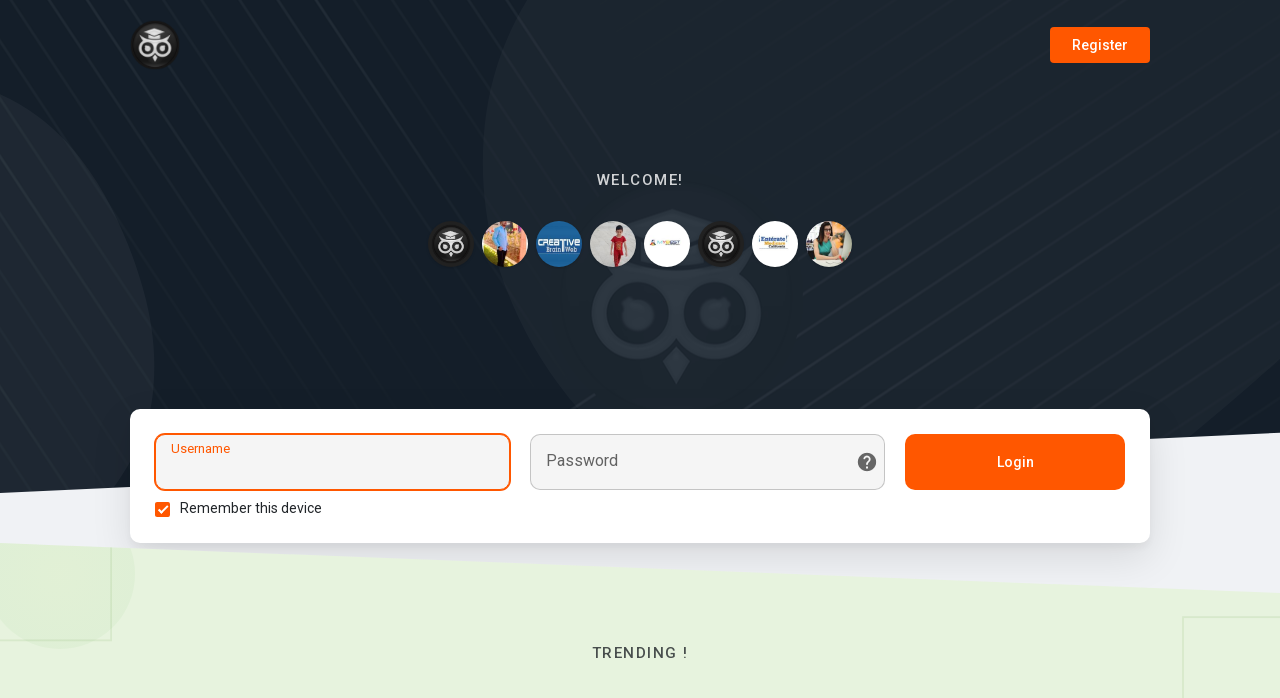

--- FILE ---
content_type: text/css
request_url: https://www.gopses.com/themes/gopses/stylesheet/welcome.css?version=2.8.3
body_size: 4485
content:
/*Basic*/
* {outline: none !important;word-break: break-word;}
body {background: var(--body-bg);overflow-x:hidden;font-family: "Roboto", sans-serif;padding: 0 !important;font-size:14px;line-height:1.42857143;}
a, a:hover, a:focus {word-wrap:break-word;text-decoration:none;color:#666;}
.wow_content {background-color: #fff;box-shadow: 0 1px 3px 0 rgba(0,0,0,.1), 0 1px 2px 0 rgba(0,0,0,.06);border-radius: 10px;padding: 15px 15px 1px;}
.valign {display: -webkit-box;display: -webkit-flex;display: -ms-flexbox;display: flex;-webkit-box-align: center;-webkit-align-items: center;-ms-flex-align: center;align-items: center;}
.container {width: 100%;max-width: 1050px;}
svg {vertical-align: middle;}
.middot {margin:0 6px;font-size:13px;line-height:1.1;font-weight:700}
hr {margin-top: 0.5em;margin-bottom: 0.5em;}
.panel {margin-bottom: 20px;background-color: #fff;}
p {margin: 0 0 10px;}
.caret {display: inline-block;width: 0;height: 0;margin-left: 2px;border-top: 4px dashed;border-right: 4px solid transparent;border-left: 4px solid transparent;}

/*Buttons*/
button, input, optgroup, select, textarea {color: inherit;}
.btn {font-size: 14px;}
.btn.focus, .btn:focus {box-shadow: none;}
.btn-default {background: #ebeef0;border:0}
.btn-main, .btn-main-rev:hover {color: var(--main-color);background-color: var(--main);}
.btn-main:hover, .btn-main:focus, .btn-main-rev:focus {color: var(--main-hover-color);background-color: var(--main-hover);}
.btn-main-rev {color: var(--main);transition: all 0.2s ease;}
.btn-main-rev::before {content: "";position: absolute;left: 0;right: 0;top: 0;bottom: 0;background-color: currentColor;opacity: 0.2;transition: all 0.2s ease;}
.btn-main-rev:hover::before, .btn-main-rev:focus::before {opacity: 0;}
.btn-mat {position: relative;user-select: none;border: none;-webkit-tap-highlight-color: transparent;text-decoration: none;text-align: center;min-width: 64px;line-height: 36px;padding: 0 16px;border-radius: 4px;transform: translate3d(0,0,0);transition: background .4s cubic-bezier(.25,.8,.25,1),box-shadow 280ms cubic-bezier(.4,0,.2,1);font-size: 14px;font-weight: 500;overflow: hidden;box-shadow: none;}
.btn-mat svg {width: 17px;height: 17px;margin: -2px 3px 0 0;}

/*Form Fields*/
.form-control, output {font-size: 14px;line-height: 1.42857143;display: block;}
.form-control::placeholder {color: currentColor;opacity: 0.6;}
.tag_field {position: relative;display: block;font-size: 16px;margin: 0 0 25px;}
.tag_field > input, .tag_field > textarea, .tag_field > select, .tag_field > .btn-group.bootstrap-select, .tag_field > .bootstrap-tagsinput {display: block;margin: 0;border: none;border-top: solid 21px transparent;border-bottom: solid 1px rgba(0,0,0,.42);border-radius: 4px 4px 0 0;padding: 0 16px 6px;width: 100%;min-height: 56px;color: rgba(0,0,0,.87);background-color: #f5f5f5;box-shadow: none;letter-spacing: .009375em;-webkit-appearance: none;-moz-appearance: none;appearance: none;}
.tag_field > textarea {resize: none;}
.tag_field > input, .tag_field > select, .tag_field > .btn-group.bootstrap-select {height: 56px;}
.tag_field > input + span, .tag_field > textarea + span, .tag_field > select + span, .tag_field > .btn-group.bootstrap-select + span {position: absolute;top: 0;left: 0;right: 0;bottom: 0;display: block;padding: 6px 16px 0;color: rgba(0,0,0,.6);font-size: 13px;pointer-events: none;transition: all .15s cubic-bezier(.4,0,.2,1);-o-text-overflow: ellipsis;text-overflow: ellipsis;white-space: nowrap;overflow: hidden;}
.tag_field > input + span::after, .tag_field > textarea + span::after, .tag_field > select + span::after {content: "";position: absolute;left: 0;bottom: 0;display: block;width: 100%;height: 2px;background-color: var(--main);transform-origin: bottom center;transform: scaleX(0);transition: transform .18s cubic-bezier(.4,0,.2,1);}
.tag_field > input:hover, .tag_field > textarea:hover, .tag_field > select:hover, .tag_field > .btn-group.bootstrap-select:hover, .tag_field > .bootstrap-tagsinput:hover {border-bottom-color: rgba(0,0,0,.87);background-color: #ECECEC;}
.tag_field > input:not(:focus):placeholder-shown + span, .tag_field > textarea:not(:focus):placeholder-shown + span {font-size: 16px;padding: 16px 16px;}
.tag_field > input:focus + span, .tag_field > textarea:focus + span, .tag_field > select:focus + span {color: var(--main);}
.tag_field > input:focus + span::before, .tag_field > textarea:focus + span::before, .tag_field > select:focus + span::before {opacity: 0.12;}
.tag_field > input:focus + span::after, .tag_field > textarea:focus + span::after, .tag_field > select:focus + span::after {transform: scale(1);}
.tag_field > input:disabled, .tag_field > textarea:disabled, .tag_field > select:disabled {border-bottom-color: rgba(0, 0, 0, 0.15);color: rgba(0,0,0,.38);background-color: rgba(0, 0, 0, 0.15);}
.tag_field > input:disabled + span, .tag_field > textarea:disabled + span, .tag_field > select:disabled + span {color: rgba(0,0,0,.38);}
.tag_field+.help-block {padding: 0 16px;color: rgba(0,0,0,.6);font-size: 12px;letter-spacing: .0333333333em;margin: -20px 0 25px;}
.tag_field+.help-block:empty {padding: 0;margin: 0;}
@media not all and (min-resolution:.001dpcm) {
@supports (-webkit-appearance:none) {
.tag_field > input, .tag_field > input + span, .tag_field > input + span::after, .tag_field > textarea, .tag_field > textarea + span, .tag_field > textarea + span::after, .tag_field > select, .tag_field > select + span, .tag_field > select + span::after {transition-duration: 0.1s;}
}
}

/*Dropdown*/
.dropdown-menu {border-radius: 8px;box-shadow: rgba(0, 0, 0, 0.22) 0px 25.6px 57.6px 0px, rgba(0, 0, 0, 0.18) 0px 4.8px 14.4px 0px;padding: 8px 0;border: 0;font-size: 14px;background-clip: border-box;}
.dropdown-menu > li > a {padding: 0 16px;line-height: 32px;display: block;clear: both;}
.dropdown-menu > li > a:focus, .dropdown-menu > li > a:hover {color: #16181b;background-color: #f8f9fa;}
.dropdown-menu>.active>a, .dropdown-menu>.active>a:focus, .dropdown-menu>.active>a:hover {color: var(--main-color);background-color: var(--main);}
.dropdown-toggle::after, .dropup .dropdown-toggle::after {display: none;}

/*Tooltip*/
.tooltip {font-family: "Roboto", sans-serif;font-size: 12px;font-weight: 500;letter-spacing: .3px;line-height: 16px;}
.tooltip.show {opacity: 1}
.tooltip .arrow {display: none;}
.bs-tooltip-auto[x-placement^=top], .bs-tooltip-top, .bs-tooltip-auto[x-placement^=bottom], .bs-tooltip-bottom {padding: 2px 0}

/*Header*/
.navbar-default {justify-content: space-between;padding: 15px 0;}
.navbar-default .logo {display: block;}
.navbar-default .logo img {max-width: 140px;max-height: 50px;}
.navbar-default .btn {min-width: 100px;}

/*Login*/
.tag_auth_effect {position: absolute;right: -111px;top: -161px;width: 909px;height: 721px;opacity: 0.06;z-index: -1;}
.tag_auth_effect_bottom {position: fixed;left: -320px;bottom: -60px;height: 500px;width: 500px;opacity: 0.04;z-index: -1;}
.tag_welcome {width: 100%;height: 100vh;height: calc(var(--vh, 1vh) * 100);position: relative;flex-direction: column;}
.tag_wel_upper {width: 100%;position: relative;z-index: 1;}
.tag_wel_middle {width: 100%;position: relative;margin: 100px 0 0;z-index: 1;}
.tag_wel_bottom {width: 100%;position: relative;margin-top: auto;z-index: 1;}
.tag_wel_row {align-items: normal;}
.tag_wel_title {font-family: 'Readex Pro', sans-serif;font-size: 29px;letter-spacing: -0.5px;margin: 40px 0 30px;line-height: 42px;}
.tag_wel_widget {margin: 35px 0 0;}
.tag_wel_widget > p {font-size: 17px;letter-spacing: 0.2px;word-spacing: 1px;font-weight: 500;}
.tag_wel_trend {margin: -10px -4px 0;}
.tag_wel_trend .btn {font-size: 13px;background: rgb(0 0 0 / 0.06);color: #000;padding: 0 16px;margin: 10px 4px 0;border-radius: 2em;line-height: 30px;font-weight: normal;min-width: auto;cursor: text;}
.tag_pro_users {overflow-x: auto;margin: -10px -4px 0;padding-bottom: 2px;}
.tag_pro_users > div {margin: 10px 4px 0;display: inline-block;}
.tag_pro_users > div a {display: inline-block;width: 54px;height: 54px;border-radius: 50%;box-shadow: 0 1px 3px 0 rgba(0,0,0,.1), 0 1px 2px 0 rgba(0,0,0,.06);}
.tag_pro_users > div img {object-fit: cover;border-radius: 50%;width: 100%;height: 100%;}
.tag_auth_box {width: 100%;max-width: 400px;margin-left: auto;padding: 25px;box-shadow: 0 5px 10px rgb(0 0 0 / 5%), 0 15px 40px rgb(0 0 0 / 0.1);position: relative;transition: all 0.4s cubic-bezier(0.05, 0.45, 0.1, 1);}
.tag_auth_box.more_width {max-width: 650px;}
.tag_auth_box_auto, .tag_auth_box_auto+.tag_wel_register {margin-left: auto;margin-right: auto;}
.tag_auth_animation {font-size: 18px;position: absolute;top: 0;right: 0;bottom: 0;left: 0;width: 100%;height: 100%;background-color: white;z-index: 1;border-radius: 10px;justify-content: center;flex-direction: column;}
.tag_auth_animation svg {width: 50px;height: 50px;margin: 0 0 15px;}
.tag_auth_box > form > p.title, .regest_frst_step > p.title, .regest_sec_step > p.title {font-size: 17px;margin: 0 0 20px;font-family: 'Readex Pro', sans-serif;}
.tag_auth_box .errors {margin: 0 0 15px;color: #F44336;font-size: 15px;}
.tag_auth_box .errors i {display: none;}
.tag_auth_box .errors:empty {margin: 0;}
.tag_wel_forgot > a {line-height: 1;display: block;position: absolute;right: 7px;top: 50%;transform: translateY(-50%);}
.tag_wel_btn {width: 100%;line-height: 46px;}
.tag_wel_register {width: 100%;max-width: 400px;margin: 35px 0 0 auto;font-weight: 500;font-size: 15px;}
.tag_wel_register a {color: var(--main);}
.u_divider {margin: 25px 0;}
.u_divider:before, .u_divider:after {content: '';height: 1px;background: rgba(0, 0, 0, 0.1);flex-grow: 1;}
.u_divider:before {margin-right: 15px;}
.u_divider:after {margin-left: 15px;}
.social_btns {margin: 0 -5px;justify-content: center;flex-wrap: wrap;}
.social_btns .btn {border: 0;padding: 0px;margin: 5px;}
.social_btns .btn svg {width: 32px;height: 32px;}
.g-signin2 > div {margin: 10px auto 0;}
.wow_forgot_choice {margin: -25px 0 0;}
.wow_forgot_choice .btn {margin: 25px 0 0;}

/*Checkbox*/
.round-check, .round-check input+label {position:relative;display:inline-block}
.round-check input+label {cursor:pointer;padding-left:25px;line-height:20px;user-select:none;margin: -10px 0 25px;}
.round-check input+label:after,.round-check input+label:before {content:"";display:inline-block;width: 15px;height: 15px;top: 4px;left:0;bottom:0;text-align:center;position:absolute}
.round-check input+label:before {border:2px solid rgba(0,0,0,.54);border-radius:2px;}
.round-check input+label:after {content:"";height: 4.5px;left: 2.5px;position: absolute;top: 7.5px;transform:rotate(-45deg)!important;width:10px;}
.round-check input+label a {color: var(--main);}
.round-check input {display:none}
.round-check input:checked+label:after {border: 2px solid #fff;border-top: none;border-right: none;}
.round-check input:checked+label:before {background:var(--main);border: 0;}

/*Footer*/
.welcome-footer {text-align: center;padding: 70px 0 20px;color: #222;}
.welcome-footer a {color: #222;}

/*Password Check*/
.helper-text {display: none;margin: -15px 0 25px;font-size: 12px;line-height: 18px;}
.helper-text li.valid {color: #1aac20;}

/*Cookie*/
.cc-window {position: fixed;overflow: hidden;font-size: 14px;display: -ms-flexbox;display: flex;-ms-flex-wrap: wrap;flex-wrap: wrap;align-items: center;z-index: 9999;box-shadow: 0 1px 3px 0 rgba(0,0,0,.1), 0 1px 2px 0 rgba(0,0,0,.06);border-radius: 5px;padding: 12px;left: 50%;transform: translateX(-50%);bottom: 15px;width: 100%;max-width: 900px;justify-content: space-between;background-color: white;}
.cc-window.cc-invisible {display: none !important;}
.cc-btn.cc-dismiss {cursor: pointer;transition: all 0.15s;padding: 0 15px;line-height: 34px;display: block;border-radius: 5px;background: var(--main);color: var(--main-color);}

/*Mat Modal*/
.wow_mat_mdl .modal-content {box-shadow: 0 11px 15px -7px rgba(0,0,0,.2), 0 24px 38px 3px rgba(0,0,0,.14), 0 9px 46px 8px rgba(0,0,0,.12);padding: 24px;border-radius: 10px;border: 0;}
.wow_mat_mdl .modal-header {border: 0;background: transparent;padding: 0;margin: 0 0 20px;}
.wow_mat_mdl .modal-header .modal-title {font-size: 20px;line-height: 32px;font-weight: 500;}
.wow_mat_mdl .modal-body {padding: 0;font-size: 15px;}
.wow_mat_mdl .modal-footer {margin: 0;padding: 10px 0 0;border: 0;}
.wow_mat_mdl .modal-footer .btn.main {box-shadow: none;background: transparent;}
.wow_mat_mdl .modal-footer .btn.main:before {opacity: 0.15;}

/*Pay Using*/
.pay_using {width: 100%;max-width: 390px;margin: auto;border: 1px solid #e8e8e8;border-radius: 10px;overflow: hidden;}
.pay_using .btn {background: transparent;box-shadow: none;height: 55px;line-height: 1;padding: 0 15px;font-size: 15px;transition: all .1s;border: 0;width: 100%;color: #565656;border-radius: 0;border-bottom: 1px solid #e8e8e8;}
.pay_using .btn:hover {background-color: rgba(0, 0, 0, 0.02);}
.pay_using .btn:last-child {border:0;}
.pay_using .btn svg, .pay_using .btn img {margin-right: 12px;width: 22px;height: 22px;}
.pay_using .btn img {filter: grayscale(1);}
.two_check_card {padding: 15px 15px 1px;border-radius: 5px;box-shadow: 0 0px 0px 1px rgba(0, 0, 0, 0.1);}

/*Bank transfer*/
.dt_bank_trans_modal .bank_info {width: 100%;margin-top: 24px;margin-bottom: 30px;}
.dt_bank_trans_modal .bank_info .dt_settings_header {width: 100%;margin-left: auto;margin-right: auto;border-radius: 7px;height: auto;background-color: #2196f3;background: linear-gradient(90deg, #03A9F4 0%, #2196f3 35%, #3F51B5 100%);padding: 16px;overflow: hidden;position: relative;}
.dt_bank_trans_modal .bank_info .bank_info_innr {position: relative;width: 100%;color: #fff;z-index: 1;}
.dt_bank_trans_modal .bank_info .bank_info_innr > svg {display: none;}
.dt_bank_trans_modal .bank_info .bank_info_innr .row p {margin: 0;font-size: 18px;word-break: break-word;}
.dt_bank_trans_modal .bank_info .bank_info_innr .row .col {margin-top: 15px;}
.dt_bank_trans_modal .bank_info .bank_info_innr .bank_name {font-size: 22px;margin: 0;}
.dt_bank_trans_modal .bank_info .bank_info_innr .help-block {text-transform: uppercase;font-size: 12px;color: rgba(255, 255, 255, 0.73);}
.dt_bank_trans_modal .dt_user_profile {background-color: #f8f8f8;margin: 0 auto 25px;padding: 10px 10px 10px 0;border-radius: 7px;}
.dt_bank_trans_modal .dt_prof_vrfy {margin: 0;list-style-type: disc;font-size: 14px;}
.upload_bank_receipts {text-align: center;}
.upload_bank_receipts > div {width: 100%;max-width: 200px;height: 185px;margin: auto;background-color: #f0f0f0;border: 2px solid #ddd;border-radius: 7px;display: flex;align-items: center;justify-content: center;flex-direction: column;cursor: pointer;}
.upload_bank_receipts svg {width: 45px;height: 45px;color: #4a4a4a;background-color: lightgrey;padding: 10px;border-radius: 50%;margin-bottom: 10px;}
.upload_bank_receipts p {margin-bottom: 0px;}
#bank_transfer_modal.up_rec_active .hide_alert_info_bank_trans, #bank_transfer_donate_modal.up_rec_active .hide_alert_info_bank_trans {display: none;}
#bank_transfer_modal.up_rec_active .upload_bank_receipts, #bank_transfer_donate_modal.up_rec_active .upload_bank_receipts {display: block;}
#bank_transfer_modal.up_rec_img_ready .upload_bank_receipts img, #bank_transfer_donate_modal.up_rec_img_ready .upload_bank_receipts img {width: 100%;height: 100%;object-fit: cover;}
#bank_transfer_modal.up_rec_img_ready .upload_bank_receipts svg, #bank_transfer_modal.up_rec_img_ready .upload_bank_receipts p, #bank_transfer_donate_modal.up_rec_img_ready .upload_bank_receipts svg, #bank_transfer_donate_modal.up_rec_img_ready .upload_bank_receipts p {display: none;}

/*Apps*/
.wo_side_apps a {margin: 0 2px;display: inline-block;}
.wo_side_apps a img {width: calc(100% + 2px);height: 38px;border-radius: 8px;margin: -1px;}

/*Send Code Again*/
.send_again {justify-content: flex-end;margin: -10px 0 15px;}
.send_again .btn {font-size: 13px;padding: 0 14px;line-height: 32px;}

/*Language Select*/
.lang_select_modal ul {padding: 0;margin: 0 -10px;list-style: none;display: flex;flex-wrap: wrap;background: transparent !important;}
.lang_select_modal .language_select {flex: 1 1 160px;background: transparent !important;margin: 10px;}
.lang_select_modal .language_select a {display: block;text-decoration: none;font-weight: 500;font-size: 13px;line-height: 39px;padding: 0 15px;transition: background-color .1s;border: 1px solid #ddd;text-align: center;border-radius: 7px;}
.lang_select_modal .language_select:hover {background-color: rgb(0 0 0 / 3%) !important;}



@media (max-width:1040px) {
.tag_pro_users > div {width: calc((100% / 8) - 8px);}
.tag_pro_users > div a {width: 100%;height: 100%;}
.tag_auth_effect, .tag_auth_effect_bottom {display: none;}
.welcome-footer {padding: 20px 0;}
}

@media (max-width:850px) {
.tag_wel_row {position: relative;padding: 0 0 200px;}
.tag_wel_row > .col-sm-5 {position: static;}
.tag_pro_widget {position: absolute;left: 5px;right: 5px;text-align: center;bottom: 0;}
.tag_pro_users > div {width: calc((100% / 11) - 8px);}
.tag_auth_effect_bottom {display: none;}
}

@media (max-width:768px) {
.tag_wel_middle {margin: 70px 0 0;}
.tag_wel_row {flex-direction: column;padding: 120px 0 150px;}
.tag_wel_row > div {-ms-flex: 0 0 100%;flex: 0 0 100%;max-width: 100%;}
.tag_wel_row > .col-sm-5 {order: 1;}
.tag_auth_box, .tag_wel_register {margin-left: auto;margin-right: auto;}
.tag_wel_title {text-align: center;position: absolute;top: 0;left: 0;right: 0;width: 100%;padding: 0 10px;margin: 0;}
.tag_wel_widget {text-align: center;}
.tag_wel_widget:not(.tag_pro_widget) {margin: 65px 0 30px;}
.tag_auth_effect {display: none;}
}

@media (max-width:670px) {
.tag_signup_plans {flex-wrap: wrap;}
.tag_signup_plans li {padding: 5px;flex: none;width: 50%;}
}

@media (max-width:550px) {
.tag_wel_row {padding: 120px 0 160px;}
.tag_pro_users > div {width: calc((100% / 9) - 8px);}
}

@media (max-width:520px) {
.cc-window {border-radius: 0;bottom: 0;}
.cc-window .cc-compliance {width: 100%;padding: 10px 0 0;}
.cc-btn.cc-dismiss {width: 100%;text-align: center;}
}

@media (max-width:500px) {
.tag_wel_row {padding: 100px 0 160px;}
.tag_wel_title {font-size: 32px;line-height: 35px;min-height: auto;}
}

@media (max-width:450px) {
.tag_wel_row {padding: 100px 0 120px;}
.tag_wel_title {font-size: 25px;}
.tag_auth_box {padding: 15px;}
}

--- FILE ---
content_type: application/javascript; charset=utf-8
request_url: https://www.gopses.com/themes/gopses/javascript/sdk.js
body_size: 860
content:
(function _(a, b, c, d, e) {
    var f = window.console;
    if (window[c]) return;
    if (!window.JSON) return;
    var g = window[c] = {
        __buffer: {
            replay: function () {
                var a = this,
                    b = function (d) {
                        var b = window[c];
                        a.calls[d][0].split(".").forEach(function (a) { return b = b[a]; });
                        b.apply(null, a.calls[d][1]);
                    };
                for (var d = 0; d < this.calls.length; d++) b(d);
                this.calls = [];
            },
            calls: [],
            opts: null
        },
        getUserID: function () { return ""; },
        getAuthResponse: function () { return null; },
        getAccessToken: function () { return null; },
        init: function (a) { g.__buffer.opts = a; }
    };
    for (var b = 0; b < d.length; b++) {
        f = d[b];
        if (f in g) continue;
        var h = f.split("."),
            i = h.pop(),
            j = g;
        for (var k = 0; k < h.length; k++) j = j[h[k]] || (j[h[k]] = {});
        j[i] = function (a) {
            if (a === "init") return;
            return function () {
                g.__buffer.calls.push([a, Array.prototype.slice.call(arguments)]);
            };
        }(f);
    }
    var k = document.createElement("script");
    k.src = a;
    k.async = !0;
    e && (k.crossOrigin = "anonymous");
    var h = document.getElementsByTagName("script")[0];
    h.parentNode && h.parentNode.insertBefore(k, h);
})("https://connect.facebook.net/en_US/sdk.js", 0, "FB", [
    "AppEvents.EventNames", "AppEvents.ParameterNames", "AppEvents.activateApp",
    "AppEvents.clearAppVersion", "AppEvents.clearUserID", "AppEvents.getAppVersion",
    "AppEvents.getUserID", "AppEvents.logEvent", "AppEvents.logPageView",
    "AppEvents.logPurchase", "AppEvents.setAppVersion", "AppEvents.setUserID",
    "AppEvents.updateUserProperties", "Canvas.Plugin.showPluginElement",
    "Canvas.Plugin.hidePluginElement", "Canvas.Prefetcher.addStaticResource",
    "Canvas.Prefetcher.setCollectionMode", "Canvas.getPageInfo", "Canvas.scrollTo",
    "Canvas.setAutoGrow", "Canvas.setDoneLoading", "Canvas.setSize",
    "Canvas.setUrlHandler", "Canvas.startTimer", "Canvas.stopTimer",
    "Event.subscribe", "Event.unsubscribe", "XFBML.parse", "addFriend", "api",
    "getAccessToken", "getAuthResponse", "getLoginStatus", "getUserID", "init",
    "login", "logout", "publish", "share", "ui"
], true);